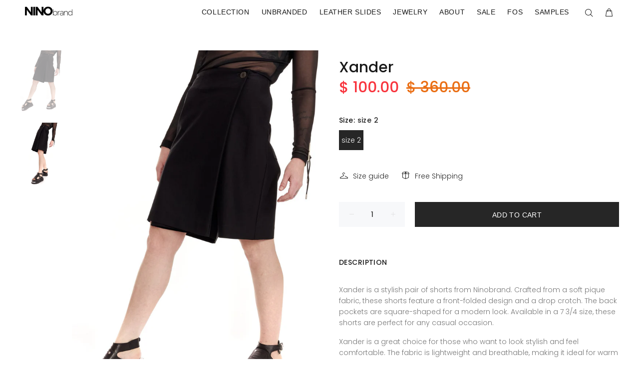

--- FILE ---
content_type: text/javascript; charset=utf-8
request_url: https://ninobrand.com/products/xander.js
body_size: 583
content:
{"id":7212707271,"title":"Xander","handle":"xander","description":"\u003cp\u003eXander is a stylish pair of shorts from Ninobrand. Crafted from a soft pique fabric, these shorts feature a front-folded design and a drop crotch. The back pockets are square-shaped for a modern look. Available in a 7 3\/4 size, these shorts are perfect for any casual occasion.\u003c\/p\u003e\n\u003cp\u003eXander is a great choice for those who want to look stylish and feel comfortable. The fabric is lightweight and breathable, making it ideal for warm weather. The drop crotch and square back pockets add a contemporary touch to the classic design.\u003c\/p\u003e\n\u003cp\u003eWhether you're heading to the beach or out for a casual lunch, Xander is the perfect choice. With its stylish design and comfortable fit, you'll be sure to turn heads wherever you go. Get your pair of Xander shorts today and enjoy the perfect combination of style and comfort.\u003c\/p\u003e","published_at":"2021-02-24T13:30:03-05:00","created_at":"2016-06-17T12:51:28-04:00","vendor":"NINObrand Sale","type":"Shorts","tags":["online","sale"],"price":10000,"price_min":10000,"price_max":10000,"available":true,"price_varies":false,"compare_at_price":36000,"compare_at_price_min":36000,"compare_at_price_max":36000,"compare_at_price_varies":false,"variants":[{"id":22942938439,"title":"size 2","option1":"size 2","option2":null,"option3":null,"sku":"","requires_shipping":true,"taxable":false,"featured_image":null,"available":true,"name":"Xander - size 2","public_title":"size 2","options":["size 2"],"price":10000,"weight":0,"compare_at_price":36000,"inventory_quantity":1,"inventory_management":"shopify","inventory_policy":"deny","barcode":"","requires_selling_plan":false,"selling_plan_allocations":[]},{"id":22942938631,"title":"size 3","option1":"size 3","option2":null,"option3":null,"sku":"","requires_shipping":true,"taxable":false,"featured_image":null,"available":false,"name":"Xander - size 3","public_title":"size 3","options":["size 3"],"price":10000,"weight":0,"compare_at_price":36000,"inventory_quantity":0,"inventory_management":"shopify","inventory_policy":"deny","barcode":"","requires_selling_plan":false,"selling_plan_allocations":[]}],"images":["\/\/cdn.shopify.com\/s\/files\/1\/0295\/8353\/products\/161120-xander-618_1100x-2.jpg?v=1614198817","\/\/cdn.shopify.com\/s\/files\/1\/0295\/8353\/products\/161120-xander-627_1100x-2.jpg?v=1614198817"],"featured_image":"\/\/cdn.shopify.com\/s\/files\/1\/0295\/8353\/products\/161120-xander-618_1100x-2.jpg?v=1614198817","options":[{"name":"Size","position":1,"values":["size 2","size 3"]}],"url":"\/products\/xander","media":[{"alt":null,"id":20163812687942,"position":1,"preview_image":{"aspect_ratio":0.667,"height":1650,"width":1100,"src":"https:\/\/cdn.shopify.com\/s\/files\/1\/0295\/8353\/products\/161120-xander-618_1100x-2.jpg?v=1614198817"},"aspect_ratio":0.667,"height":1650,"media_type":"image","src":"https:\/\/cdn.shopify.com\/s\/files\/1\/0295\/8353\/products\/161120-xander-618_1100x-2.jpg?v=1614198817","width":1100},{"alt":null,"id":20163812720710,"position":2,"preview_image":{"aspect_ratio":0.667,"height":1650,"width":1100,"src":"https:\/\/cdn.shopify.com\/s\/files\/1\/0295\/8353\/products\/161120-xander-627_1100x-2.jpg?v=1614198817"},"aspect_ratio":0.667,"height":1650,"media_type":"image","src":"https:\/\/cdn.shopify.com\/s\/files\/1\/0295\/8353\/products\/161120-xander-627_1100x-2.jpg?v=1614198817","width":1100}],"requires_selling_plan":false,"selling_plan_groups":[]}

--- FILE ---
content_type: text/javascript; charset=utf-8
request_url: https://ninobrand.com/products/xander.js
body_size: 1033
content:
{"id":7212707271,"title":"Xander","handle":"xander","description":"\u003cp\u003eXander is a stylish pair of shorts from Ninobrand. Crafted from a soft pique fabric, these shorts feature a front-folded design and a drop crotch. The back pockets are square-shaped for a modern look. Available in a 7 3\/4 size, these shorts are perfect for any casual occasion.\u003c\/p\u003e\n\u003cp\u003eXander is a great choice for those who want to look stylish and feel comfortable. The fabric is lightweight and breathable, making it ideal for warm weather. The drop crotch and square back pockets add a contemporary touch to the classic design.\u003c\/p\u003e\n\u003cp\u003eWhether you're heading to the beach or out for a casual lunch, Xander is the perfect choice. With its stylish design and comfortable fit, you'll be sure to turn heads wherever you go. Get your pair of Xander shorts today and enjoy the perfect combination of style and comfort.\u003c\/p\u003e","published_at":"2021-02-24T13:30:03-05:00","created_at":"2016-06-17T12:51:28-04:00","vendor":"NINObrand Sale","type":"Shorts","tags":["online","sale"],"price":10000,"price_min":10000,"price_max":10000,"available":true,"price_varies":false,"compare_at_price":36000,"compare_at_price_min":36000,"compare_at_price_max":36000,"compare_at_price_varies":false,"variants":[{"id":22942938439,"title":"size 2","option1":"size 2","option2":null,"option3":null,"sku":"","requires_shipping":true,"taxable":false,"featured_image":null,"available":true,"name":"Xander - size 2","public_title":"size 2","options":["size 2"],"price":10000,"weight":0,"compare_at_price":36000,"inventory_quantity":1,"inventory_management":"shopify","inventory_policy":"deny","barcode":"","requires_selling_plan":false,"selling_plan_allocations":[]},{"id":22942938631,"title":"size 3","option1":"size 3","option2":null,"option3":null,"sku":"","requires_shipping":true,"taxable":false,"featured_image":null,"available":false,"name":"Xander - size 3","public_title":"size 3","options":["size 3"],"price":10000,"weight":0,"compare_at_price":36000,"inventory_quantity":0,"inventory_management":"shopify","inventory_policy":"deny","barcode":"","requires_selling_plan":false,"selling_plan_allocations":[]}],"images":["\/\/cdn.shopify.com\/s\/files\/1\/0295\/8353\/products\/161120-xander-618_1100x-2.jpg?v=1614198817","\/\/cdn.shopify.com\/s\/files\/1\/0295\/8353\/products\/161120-xander-627_1100x-2.jpg?v=1614198817"],"featured_image":"\/\/cdn.shopify.com\/s\/files\/1\/0295\/8353\/products\/161120-xander-618_1100x-2.jpg?v=1614198817","options":[{"name":"Size","position":1,"values":["size 2","size 3"]}],"url":"\/products\/xander","media":[{"alt":null,"id":20163812687942,"position":1,"preview_image":{"aspect_ratio":0.667,"height":1650,"width":1100,"src":"https:\/\/cdn.shopify.com\/s\/files\/1\/0295\/8353\/products\/161120-xander-618_1100x-2.jpg?v=1614198817"},"aspect_ratio":0.667,"height":1650,"media_type":"image","src":"https:\/\/cdn.shopify.com\/s\/files\/1\/0295\/8353\/products\/161120-xander-618_1100x-2.jpg?v=1614198817","width":1100},{"alt":null,"id":20163812720710,"position":2,"preview_image":{"aspect_ratio":0.667,"height":1650,"width":1100,"src":"https:\/\/cdn.shopify.com\/s\/files\/1\/0295\/8353\/products\/161120-xander-627_1100x-2.jpg?v=1614198817"},"aspect_ratio":0.667,"height":1650,"media_type":"image","src":"https:\/\/cdn.shopify.com\/s\/files\/1\/0295\/8353\/products\/161120-xander-627_1100x-2.jpg?v=1614198817","width":1100}],"requires_selling_plan":false,"selling_plan_groups":[]}